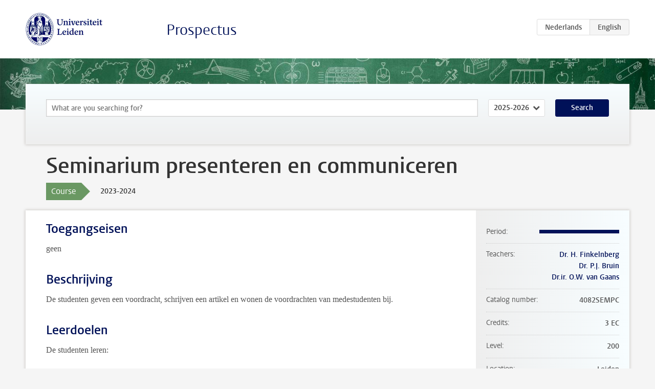

--- FILE ---
content_type: text/html; charset=UTF-8
request_url: https://studiegids.universiteitleiden.nl/en/courses/118243/seminarium-presenteren-en-communiceren
body_size: 3710
content:
<!DOCTYPE html>
<html lang="en">
<head>
    <meta charset="utf-8">
    <meta name="viewport" content="width=device-width, initial-scale=1, maximum-scale=1">
    <meta http-equiv="X-UA-Compatible" content="IE=edge" />
    <title>Seminarium presenteren en communiceren, 2023-2024 - Prospectus - Universiteit Leiden</title>

    <!-- icons -->
    <link rel="shortcut icon" href="https://www.universiteitleiden.nl/design-1.0/assets/icons/favicon.ico" />
    <link rel="icon" type="image/png" sizes="32x32" href="https://www.universiteitleiden.nl/design-1.0/assets/icons/icon-32px.png" />
    <link rel="icon" type="image/png" sizes="96x96" href="https://www.universiteitleiden.nl/design-1.0/assets/icons/icon-96px.png" />
    <link rel="icon" type="image/png" sizes="195x195" href="https://www.universiteitleiden.nl/design-1.0/assets/icons/icon-195px.png" />

    <link rel="apple-touch-icon" href="https://www.universiteitleiden.nl/design-1.0/assets/icons/icon-120px.png" /> <!-- iPhone retina -->
    <link rel="apple-touch-icon" sizes="180x180" href="https://www.universiteitleiden.nl/design-1.0/assets/icons/icon-180px.png" /> <!-- iPhone 6 plus -->
    <link rel="apple-touch-icon" sizes="152x152" href="https://www.universiteitleiden.nl/design-1.0/assets/icons/icon-152px.png" /> <!-- iPad retina -->
    <link rel="apple-touch-icon" sizes="167x167" href="https://www.universiteitleiden.nl/design-1.0/assets/icons/icon-167px.png" /> <!-- iPad pro -->

    <link rel="stylesheet" href="https://www.universiteitleiden.nl/design-1.0/css/ul2common/screen.css">
    <link rel="stylesheet" href="/css/screen.css" />
</head>
<body class="prospectus course">
<script> document.body.className += ' js'; </script>


<div class="header-container">
    <header class="wrapper clearfix">
        <p class="logo">
            <a href="https://studiegids.universiteitleiden.nl/en">
                <img width="151" height="64" src="https://www.universiteitleiden.nl/design-1.0/assets/images/zegel.png" alt="Universiteit Leiden"/>
            </a>
        </p>
        <p class="site-name"><a href="https://studiegids.universiteitleiden.nl/en">Prospectus</a></p>
        <div class="language-btn-group">
                        <a href="https://studiegids.universiteitleiden.nl/courses/118243/seminarium-presenteren-en-communiceren" class="btn">
                <abbr title="Nederlands">nl</abbr>
            </a>
                                <span class="btn active">
                <abbr title="English">en</abbr>
            </span>
            </div>    </header>
</div>

<div class="hero" data-bgset="/img/hero-435w.jpg 435w, /img/hero-786w.jpg 786w, /img/hero-1440w.jpg 1440w, /img/hero-2200w.jpg 2200w"></div>


    <div class="search-container">
    <form action="https://studiegids.universiteitleiden.nl/en/search" class="search-form wrapper">
        <input type="hidden" name="for" value="courses" />
        <div class="search">
            <!-- <label class="select">
    <span>Search for</span>
    <select name="for">
                    <option value="courses">Courses</option>
                    <option value="programmes">Programmes</option>
            </select>
</label> -->
            <label class="keywords no-label">
    <span>Keywords</span>
    <input type="search" name="q" value="" placeholder="What are you searching for?" autofocus autocomplete="off"/>
</label>            <label class="select no-label">
    <span>Academic year</span>
    <select name="edition">
                    <option>2026-2027</option>
                    <option selected>2025-2026</option>
                    <option>2024-2025</option>
                    <option>2023-2024</option>
                    <option>2022-2023</option>
                    <option>2021-2022</option>
                    <option>2020-2021</option>
                    <option>2019-2020</option>
                    <option>2018-2019</option>
                    <option>2017-2018</option>
                    <option>2016-2017</option>
                    <option>2015-2016</option>
                    <option>2014-2015</option>
                    <option>2013-2014</option>
                    <option>2012-2013</option>
                    <option>2011-2012</option>
                    <option>2010-2011</option>
            </select>
</label>            <button type="submit">Search</button>        </div>
    </form>
</div>



    <div class="main-container">
        <div class="wrapper summary">
            <article class="content">
                <h1>Seminarium presenteren en communiceren</h1>
                <div class="meta">
                    <div class="entity">
                        <span><b>Course</b></span>
                    </div>
                    <div class="edition">
                        <span>2023-2024</span>
                    </div>
                                    </div>
            </article>
        </div>
        <div class="wrapper main clearfix">

            <article class="content">
                <h2>Toegangseisen</h2>

<p>geen</p>


<h2>Beschrijving</h2>

<p>De studenten geven een voordracht, schrijven een artikel en wonen de voordrachten van medestudenten bij.</p>


<h2>Leerdoelen</h2>

<p>De studenten leren:</p>

<ul>
<li><p>hoe ze een wetenschappelijk wiskundige voordracht moeten voorbereiden en geven</p></li>
<li><p>hoe ze een wetenschappelijk wiskundig artikel moeten schrijven</p></li>
</ul>


<h2>Rooster</h2>

<p>In <a href="https://rooster.universiteitleiden.nl/schedule">MyTimetable </a> (login) kun je alle vak- en opleidingsroosters vinden, waarmee jij je persoonlijke rooster kunt samenstellen. Onderwijsactiviteiten waarvoor je je via MyStudymap hebt ingeschreven, worden automatisch in je rooster getoond. Daarnaast kun je My Timetable gemakkelijk koppelen aan een agenda-app op je telefoon en worden roosterwijzigingen automatisch in je agenda doorgevoerd; bovendien ontvang je desgewenst per e-mail een notificatie van de wijziging. Je kunt notificaties aanzetten bij Instellingen, na login.</p>

<p>Vragen? Bekijk de <a href="https://www.youtube.com/watch?v=7xzRltfQeyY">video</a>, lees de <a href="https://rooster.universiteitleiden.nl/help?_ga=2.149825328.722230736.1609920490-320150080.1609920490">instructie</a> of neem contact op met de <a href="https://www.medewerkers.universiteitleiden.nl/ict/hulp-en-ondersteuning/helpdesks-en-contactpersonen/helpdesk-issc">ISSC helpdesk</a>. Let op: Joint Degree studenten Leiden/Delft dienen de informatie uit de Leidse en Delftse MyTimetable&#039;s samen te voegen om een volledig rooster te zien. <a href="https://www.youtube.com/watch?v=JsqC4GbGQ8U">Deze video</a> leg uit hoe dat werkt.</p>


<h2>Onderwijsvorm</h2>

<p>De werkvorm die wordt gebruikt is een combinatie van 3 praktische oefeningen:</p>

<ul>
<li><p>het geven van een voordracht</p></li>
<li><p>het schrijven van een artikel</p></li>
<li><p>het bijwonen en mee-nabespreken van de voordrachten van medestudenten</p></li>
</ul>

<p>SPC vindt gedurende een volledig studiejaar plaats.</p>


<h2>Toetsing en weging</h2>

<p>Toetsing vindt plaats middels 3 praktische oefeningen:</p>

<ul>
<li><p>Voordracht: cijfer, minimumcijfer voor voordracht is een 5 voor het behalen van het vak, geen herkansing</p></li>
<li><p>Artikel: cijfer, minimumcijfer voor het artikel is een 5 voor het behalen van het vak, geen herkansing</p></li>
<li><p>Aanwezigheid: voldoende/onvoldoende, voldoende vereist voor het behalen van het vak</p></li>
</ul>

<p>Eindcijfer (onder voorwaarde &#039;voldoende&#039; voor aanwezigheid): het afgeronde gemiddelde van de cijfers voor voordracht en artikel, minimaal 6 als eindcijfer om het vak te halen.</p>


<h2>Literatuurlijst</h2>

<p>geen</p>


<h2>Inschrijven</h2>

<p>Met ingang van het collegejaar 2022-2023 ben je als student zelf verantwoordelijk om je tijdig, dat wil zeggen 14 of 28 dagen voor aanvang van het vak, in te schrijven. Dat kan via <a href="https://mijn.universiteitleiden.nl/login">Mystudymap</a>. Dit doe je twee keer per jaar: één keer voor de vakken die je wilt volgen in semester 1 en één keer voor de vakken die je wilt volgen in semester 2.</p>

<p>Inschrijven voor vakken in het eerste semester is mogelijk vanaf juli; inschrijven voor vakken in het tweede semester is mogelijk vanaf december. Zie voor meer informatie <a href="https://www.student.universiteitleiden.nl/administratie/in---uitschrijven/inschrijven-voor-vakken-en-tentamens/inschrijven-voor-vakken-en-tentamens/wiskunde-en-natuurwetenschappen/biologie-bsc?cf=wiskunde-en-natuurwetenschappen&amp;cd=biologie-bsc#tab-1">deze pagina</a> (tab Wiskunde en Natuurwetenschappen)</p>

<p>Daarnaast is het voor alle studenten, inclusief eerstejaars bachelorstudenten, verplicht om zich in te schrijven voor tentamens via My Studymap. Zonder geldige voorinschrijving in My Studymap kun je niet deelnemen aan het tentamen.</p>

<p>Uitgebreide informatie over de werking van MyStudymap vind je <a href="https://studentuniversiteitleiden.screenstepslive.com/a/1495211-inschrijven-aanmelden-uitschrijven-en-afmelden-van-tentamens-in-het-kort">hier</a>.</p>


<h2>Contact</h2>

<p>via email</p>


<h2>Opmerkingen</h2>

<p>geen</p>

            </article>

            <aside>
                <dl>
                    <dt>Period</dt>
                    <dd class="has-block-lines"><div class="block-lines"><span class="block block-1 block-on"></span><span class="block block-2 block-on"></span><span class="block block-3 block-on"></span><span class="block block-4 block-on"></span></div></dd>
                                            <dt>Teachers</dt>
                        <dd>
                            <ul>
                                                                                                            <li><a href="https://www.universiteitleiden.nl/en/staffmembers/hans-finkelnberg">Dr. H. Finkelnberg</a></li>
                                                                                                                                                <li><a href="https://www.universiteitleiden.nl/en/staffmembers/peter-bruin">Dr. P.J. Bruin</a></li>
                                                                                                                                                <li><a href="https://www.universiteitleiden.nl/en/staffmembers/onno-van-gaans">Dr.ir. O.W. van Gaans</a></li>
                                                                                                </ul>
                        </dd>
                                                            <dt>Catalog number</dt>
                    <dd>4082SEMPC</dd>
                                                            <dt>Credits</dt>
                    <dd>3 EC</dd>
                                                            <dt>Level</dt>
                    <dd>200</dd>
                                                            <dt>Location</dt>
                    <dd>Leiden</dd>
                                                                                <dt>Faculty</dt>
                    <dd>Science</dd>
                                                            <dt>Brightspace</dt>
                    <dd>Yes</dd>
                                    </dl>

                                    <h2>Part of</h2>
                    <ul class="link-list">
                                                    <li>
                                <a href="https://studiegids.universiteitleiden.nl/en/studies/9655/astronomy-and-mathematics-double-bachelor">
                                    <strong>Astronomy and Mathematics (double bachelor)</strong>
                                    <span class="meta">Bachelor</span>
                                </a>
                            </li>
                                                    <li>
                                <a href="https://studiegids.universiteitleiden.nl/en/studies/9824/computer-science-and-mathematics-double-bachelor">
                                    <strong>Computer Science and Mathematics (double bachelor)</strong>
                                    <span class="meta">Bachelor</span>
                                </a>
                            </li>
                                                    <li>
                                <a href="https://studiegids.universiteitleiden.nl/en/studies/9576/natuurkunde-en-wiskunde-dubbele-bachelor">
                                    <strong>Natuurkunde en Wiskunde (dubbele bachelor)</strong>
                                    <span class="meta">Bachelor</span>
                                </a>
                            </li>
                                                    <li>
                                <a href="https://studiegids.universiteitleiden.nl/en/studies/9863/wiskunde">
                                    <strong>Wiskunde</strong>
                                    <span class="meta">Bachelor</span>
                                </a>
                            </li>
                                            </ul>
                
                
                                <h2>Available as</h2>
                <dl>
                                            <dt>A la Carte</dt>
                        <dd>Yes</dd>
                                            <dt>Contract</dt>
                        <dd>Yes</dd>
                                            <dt>Elective choice</dt>
                        <dd>Yes</dd>
                                            <dt>Evening course</dt>
                        <dd>No</dd>
                                            <dt>Exchange / Study Abroad</dt>
                        <dd>No</dd>
                                            <dt>Honours Class</dt>
                        <dd>No</dd>
                                    </dl>
                
                                    <h2>Course load (84h)</h2>
                    <dl>
                                                    <dt class="depth-0">Lectures</dt>
                            <dd class="depth-0">
                                                                    56h
                                                            </dd>
                                                    <dt class="depth-1">Lecture</dt>
                            <dd class="depth-1">
                                                                    56h
                                                            </dd>
                                                    <dt class="depth-1">Tutorial</dt>
                            <dd class="depth-1">
                                                                    0h
                                                            </dd>
                                                    <dt class="depth-0">Practical work</dt>
                            <dd class="depth-0">
                                                                    0h
                                                            </dd>
                                                    <dt class="depth-0">Tutoring</dt>
                            <dd class="depth-0">
                                                                    0h
                                                            </dd>
                                                    <dt class="depth-0">Examination</dt>
                            <dd class="depth-0">
                                                                    0h
                                                            </dd>
                                                    <dt class="depth-1">Paper</dt>
                            <dd class="depth-1">
                                                                    0h
                                                            </dd>
                                                    <dt class="depth-1">Exam</dt>
                            <dd class="depth-1">
                                                                    0h
                                                            </dd>
                                                    <dt class="depth-1">Other examinations</dt>
                            <dd class="depth-1">
                                                                    0h
                                                            </dd>
                                                    <dt class="depth-0">Self-tuition</dt>
                            <dd class="depth-0">
                                                                    28h
                                                            </dd>
                                                    <dt class="depth-0">Other</dt>
                            <dd class="depth-0">
                                                                    0h
                                                            </dd>
                                            </dl>
                            </aside>

        </div>
    </div>


<div class="footer-container">
    <footer class="wrapper">
        <p><a href="https://www.student.universiteitleiden.nl/en">Student website</a> — <a href="https://www.organisatiegids.universiteitleiden.nl/en/regulations/general/privacy-statements">Privacy</a> — <a href="/en/contact">Contact</a></p>

    </footer>
</div>

<script async defer src="/js/ul2.js" data-main="/js/ul2common/main.js"></script>
<script async defer src="/js/prospectus.js"></script>

    <script async src="https://www.googletagmanager.com/gtag/js?id=UA-874564-27"></script>
    <script>
        window.dataLayer = window.dataLayer || [];
        function gtag(){dataLayer.push(arguments);}
        gtag('js', new Date());
        gtag('config', 'UA-874564-27', {'anonymize_ip':true});
    </script>

</body>
</html>
